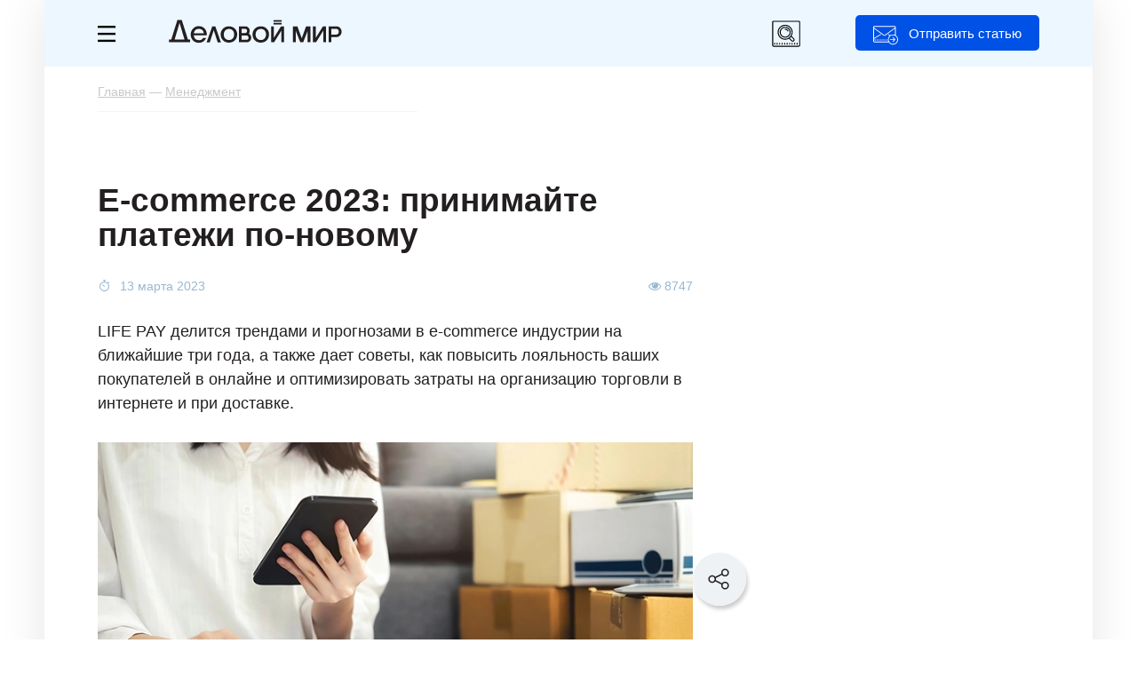

--- FILE ---
content_type: text/html; charset=UTF-8
request_url: https://delovoymir.biz/ecommerce-2023-prinimayte-platezhi-po-novomu.html
body_size: 21790
content:
<!DOCTYPE html>
<html xmlns="http://www.w3.org/1999/xhtml" lang="ru">
<head>
<meta http-equiv="Content-Type" content="text/html; charset=utf-8"/>
<meta name="keywords" content="" />
<meta name="description" content="LIFE PAY делится трендами и прогнозами в e-commerce-индустрии на ближайшие три года, а также дает советы, как повысить лояльность ваших покупателей в онлайне и оптимизировать затраты на организацию торговли в интернете и при доставке." />
<meta name="viewport" content="width=device-width, initial-scale=1, user-scalable=yes maximum-scale=5" />
<meta name="google-site-verification" content="nuo9zJwFq5DTkbaGPJOCclMycemg5hV3eCAV6XSvULA" />
<meta name="pmail-verification" content="a82d5008eaf7407d35878321efb19ed3">
<meta name="yandex-verification" content="65a87b0a6fd365eb" />
<meta name="telegram:channel" content="@delovoymir">
<meta property="og:type" content="article" />
<meta property="og:title" content="E-commerce 2023: принимайте платежи по-новому" />
<meta property="og:description" content="LIFE PAY делится трендами и прогнозами в e-commerce-индустрии на ближайшие три года, а также дает советы, как повысить лояльность ваших покупателей в онлайне и оптимизировать затраты на организацию торговли в интернете и при доставке." />
<meta property="og:url" content="https://delovoymir.biz/ecommerce-2023-prinimayte-platezhi-po-novomu.html" />
<meta property="og:image" content="http://delovoymir.biz/res/images/uploaded/columns/28469.jpg" />
<link rel="image_src" href="http://delovoymir.biz/res/images/uploaded/columns/28469.jpg" />
<meta property="og:image:secure_url" content="https://delovoymir.biz/res/images/uploaded/columns/28469.jpg" />
<meta property="og:image:width" content="620" /> 
<meta property="og:image:height" content="338" />
<meta property="og:site_name" content="delovoymir.biz" />
<meta property="twitter:card" content="summary_large_image" />
<meta property="twitter:title" content="E-commerce 2023: принимайте платежи по-новому" />
<meta property="twitter:description" content="LIFE PAY делится трендами и прогнозами в e-commerce-индустрии на ближайшие три года, а также дает советы, как повысить лояльность ваших покупателей в онлайне и оптимизировать затраты на организацию торговли в интернете и при доставке." />
<meta property="twitter:image" content="http://delovoymir.biz/res/images/uploaded/columns/28469.jpg" />
<!-- Yandex.Metrika counter -->
<script type="text/javascript">
  (function(m,e,t,r,i,k,a){
    m[i]=m[i]||function(){(m[i].a=m[i].a||[]).push(arguments)};
    m[i].l=1*new Date();
    for (var j = 0; j < document.scripts.length; j++) {if (document.scripts[j].src === r) { return; }}
    k=e.createElement(t),a=e.getElementsByTagName(t)[0],k.async=1,k.src=r,a.parentNode.insertBefore(k,a)
  })(window, document,'script','https://mc.yandex.ru/metrika/tag.js', 'ym');

  ym(24525791, 'init', {clickmap:true, accurateTrackBounce:true, trackLinks:true});
</script>
<noscript><div><img src="https://mc.yandex.ru/watch/24525791" style="position:absolute; left:-9999px;" alt="" /></div></noscript>
<!-- /Yandex.Metrika counter -->
<!-- Yandex.RTB -->
<script>window.yaContextCb=window.yaContextCb||[]</script>
<script src="https://yandex.ru/ads/system/context.js" async></script>
<script src="/resource_manger/2592000/jquery-3.7.1.min.js/jquery"></script>
<script src="/resource_manger/2592000/js_all_nu.js?031020250301"></script>
<script src="/resource_manger/2592000/jquery.lazyload.min.js/jquery"></script>
<script async src="https://widget.sparrow.ru/js/embed.js"></script>
<link rel="stylesheet" type="text/css" href="//cdn.jsdelivr.net/npm/slick-carousel@1.8.1/slick/slick.css"/>
<link rel="stylesheet" type="text/css" href="//cdn.jsdelivr.net/npm/slick-carousel@1.8.1/slick/slick-theme.css"/>
<script type="text/javascript" src="//cdn.jsdelivr.net/npm/slick-carousel@1.8.1/slick/slick.min.js"></script>
<script async type='text/javascript' src='/resource_manger/2592000/modernizr.custom.js?031020250301' id='modernizr-js'></script>
<link rel='stylesheet' id='mistape-front-css' href='/resource_manger/2592000/mistape-front.css?031020250301' type='text/css' media='all' />
<script async type='text/javascript' src='/resource_manger/2592000/mistape-front.js?031020250301' id='mistape-front-js'></script>
<script type='text/javascript' id='mistape-front-js-extra'>
/* <![CDATA[ */
var decoMistape = {"ajaxurl":"\/res\/ajax_server\/ajax_mistape.php"};
/* ]]> */
</script>
<link href="/res/css/fonts.css?031020250301" rel="stylesheet"/>
<link href="/res/css/style_news.css?031020250301" rel="stylesheet"/>
<link href="/res/css/style_article.css?03102025030115" rel="stylesheet" type="text/css"/>
<link href="/res/css/style_m.css?03102025030115" rel="stylesheet"/>
<link href="https://delovoymir.biz/ru/rss/columns/28469/" type="application/rss+xml" title="" rel="alternate" name="rss"><script src="/resource_manger/2592000/emoji.js"></script>
<title>E-commerce 2023: принимайте платежи по-новому</title>
<script>var is_brauz = 'chrome';is_auth = 1;page_title = 'E-commerce 2023: принимайте платежи по-новому';u_lang = 1;startday = new Date();clockStart = startday.getTime();page_id = 12;var artclwin = false;var mdform = false;var dmbanner = false;</script>
<link rel="icon" href="/resource_manger/2592000/favicon.svg" type="image/svg+xml" />
<link rel="shortcut icon" href="/resource_manger/2592000/favicon.svg" type="image/svg+xml" />
<script async src="/resource_manger/2592000/addtocopy.js"></script>
<style>#ctrlcopy{height: 1px;overflow: hidden;position: absolute;width: 1px;margin: 5px 0 0 -1px;line-height: 0;opacity: 0;float: right;}</style>
<style>#yandex_rtb_R-A-56210-59 .yap-rtb__wrapper,#yandex_rtb_R-A-56210-59 .yap-R-A-56210-59,#ya_partner_R-A-56210-59{margin:auto!important;}</style>
<style>@-webkit-keyframes swing {20% {-webkit-transform: rotate(15deg);transform: rotate(15deg);}40% {-webkit-transform: rotate(-10deg);transform: rotate(-10deg);}60% {-webkit-transform: rotate(5deg);transform: rotate(5deg);}80% {-webkit-transform: rotate(-5deg);transform: rotate(-5deg);}100% {-webkit-transform: rotate(0deg);transform: rotate(0deg);}}@keyframes swing {20% {-webkit-transform: rotate(15deg);-ms-transform: rotate(15deg);transform: rotate(15deg);}40% {-webkit-transform: rotate(-10deg);-ms-transform: rotate(-10deg);transform: rotate(-10deg);}60% {-webkit-transform: rotate(5deg);-ms-transform: rotate(5deg);transform: rotate(5deg);}80% {-webkit-transform: rotate(-5deg);-ms-transform: rotate(-5deg);transform: rotate(-5deg);}100% {-webkit-transform: rotate(0deg);-ms-transform: rotate(0deg);transform: rotate(0deg);}}</style>
<style>.article_close_windows {-webkit-animation-duration: 1s;animation-duration: 1s;-webkit-transform-origin: top center;-ms-transform-origin: top center;transform-origin: top center;-webkit-animation-name: swing;animation-name: swing;}</style>
<script async src="/resource_manger/2592000/jquery.maskedinput.min.js/jquery"></script>
<link rel="preload" href="/res/fonts/Graphik-Regular-Converted.woff2" as="font" type="font/woff2" crossorigin>
<link rel="preload" href="/res/fonts/Graphik-Semibold-Converted.woff2" as="font" type="font/woff2" crossorigin>
<link rel="preload" href="/res/fonts/graphik-medium.woff2" as="font" type="font/woff2" crossorigin>
<link rel="preload" href="/res/fonts/charter-regular.woff2" as="font" type="font/woff2" crossorigin>
<script type="text/javascript">
  var yaParams = {ipaddress: "18.227.21.189"};
</script>
<!--LiveInternet counter--><script>
new Image().src = "https://counter.yadro.ru/hit?r"+
escape(document.referrer)+((typeof(screen)=="undefined")?"":
";s"+screen.width+"*"+screen.height+"*"+(screen.colorDepth?
screen.colorDepth:screen.pixelDepth))+";u"+escape(document.URL)+
";h"+escape(document.title.substring(0,150))+
";"+Math.random();</script><!--/LiveInternet-->
</head>
<body class="body page_article" id="body">
<div class="no_mobile">
  
<!-- Yandex.RTB R-A-56210-97 -->
<script>
window.yaContextCb.push(()=>{
 Ya.Context.AdvManager.render({
  "blockId": "R-A-56210-97",
  "type": "fullscreen",
  "platform": "desktop"
 })
})
</script>
</div>
<div class="on_mobile">
<!-- Yandex.RTB R-A-56210-102 -->
<script>
window.yaContextCb.push(() => {
  Ya.Context.AdvManager.render({
    "blockId": "R-A-56210-102",
    "type": "topAd"
  })
})
setInterval(function() {
window.yaContextCb.push(() => {
  Ya.Context.AdvManager.render({
    "blockId": "R-A-56210-102",
    "type": "topAd"
  })
})
}, 30000);
</script>
</div>
	
	<div class="left_menu">
    <div class="left_menu_div">
			<div class="left_menu_logo"></div>
						<div class="clear"></div>
		</div>
		    <ul>
      <li class="cat_1"><a href="/menedzhment.html">Менеджмент</a></li>
      <li class="cat_3"><a href="/marketing.html">Маркетинг</a></li>
      <li class="cat_6"><a href="/finansi.html">Финансы</a></li>
      <li class="cat_19"><a href="/start-biznesa.html">Стартапы</a></li>
      			
			<li class="hr"></li>
			<li class="grey"><a data-event="jqm" data-name="login" data-param-act="login" data-param-url="https://delovoymir.biz/ecommerce-2023-prinimayte-platezhi-po-novomu.html" class="cursor_hand">Вход</a></li>
			<li class="grey"><a data-event="jqm" data-name="signup" data-param-act="signup" data-param-url="https://delovoymir.biz/ecommerce-2023-prinimayte-platezhi-po-novomu.html" class="cursor_hand">Регистрация</a></li> 
    </ul>
						<div class="clear height_30"></div>
		<div class="left_menu_links">
			<ul>
				<li><a href="/contacts.html">Редакция</a></li>
				<li><a href="/gourl.php?url_id=123" target="_blank">Реклама</a></li>
				<li><a href="/autors.html">Авторам</a></li>
			</ul>
		</div>
		<div class="clear height_30 no_mobile"></div>
		<div class="left_menu_footer no_mobile">
			© 2026 Журнал Деловой мир<br />
					</div>
  </div>

<div class="art_tg_pc">
	<div class="art_tg_pc_close"></div>
	<a href="https://t.me/delovoymir" target="_blank"><img src="/res/images/tg_650x300.svg" alt="" style="width:650px;height:300px;" /></a>
</div>
<script type="text/javascript">
$(".art_tg_pc .art_tg_pc_close").click(function(){
	$(".art_tg_pc").removeClass('shows');
	$(".svet#art_tg_pc_c").remove();
	$.cookie('art_tg_pc', 'yes', {expires: 7, path: '/'});
	art_tg_pc = false;
	//location.reload();
});
$(".art_tg_pc a").click(function(){
	$(".art_tg_pc").removeClass('shows');
	$(".svet#art_tg_pc_c").remove();
	$.cookie('art_tg_pc', 'yes', {expires: 7, path: '/'});
	art_tg_pc = false;
});
function art_tg_pc(){	
	o = $('<div id="art_tg_pc_c"></div>');
	o.addClass('svet').prependTo('body');
	$(".svet#art_tg_pc_c").show();
	
	$(".art_tg_pc").addClass('shows');
	art_tg_pc = true;
	//$.post("/res/ajax_server/ajax_admin.php", {'get' : 16, 'col_id' : 48});
}
var ck_art_tg_pc = $.cookie('art_tg_pc');
var width = $(window).width();
if (( ck_art_tg_pc === null || typeof ck_art_tg_pc == "undefined" ) && width > 1024){
	//art_tg_pc();
	setTimeout(art_tg_pc, 60000);
}
</script>
<div class="art_tg_mb">
	<div class="art_tg_mb_close"></div>
	<a href="https://t.me/delovoymir" target="_blank"><img src="/res/images/tg_300x400.svg" alt="" style="width:300px;height:400px;" /></a>
</div>

<script type="text/javascript">
$(".art_tg_mb .art_tg_mb_close").click(function(){
	$(".art_tg_mb").removeClass('shows');
	$(".svetm#art_tg_mb_c").remove();
	$.cookie('art_tg_mb', 'yes', {expires: 7, path: '/'});
	art_tg_mb = false;
	//location.reload();
});
$(".art_tg_mb a").click(function(){
	$(".art_tg_mb").removeClass('shows');
	$(".svetm#art_tg_mb_c").remove();
	$.cookie('art_tg_mb', 'yes', {expires: 7, path: '/'});
	art_tg_mb = false;
});
function art_tg_mb(){	
	o = $('<div id="art_tg_mb_c"></div>');
	o.addClass('svetm').prependTo('body');
	$(".svetm#art_tg_mb_c").show();
	
	$(".art_tg_mb").addClass('shows');
	art_tg_mb = true;
	//$.post("/res/ajax_server/ajax_admin.php", {'get' : 16, 'col_id' : 48});
}
var ck_art_tg_mb = $.cookie('art_tg_mb');
var width = $(window).width();
if (( ck_art_tg_mb === null || typeof ck_art_tg_mb == "undefined" ) && width < 1024){
	//art_tg_mb();
	setTimeout(art_tg_mb, 60000);
}
</script>

	
	
	
<div class="right_soc_menu">
	<div class="rsm_item tw" onclick="window.open('http://twitter.com/delovoymir','_blank')"><div><i class="fa fa-twitter"></i></div></div>
		<div class="rsm_item vk" onclick="window.open('http://vk.com/delovoymir','_blank')"><div><i class="fa fa-vk"></i></div></div>	
	<div class="rsm_item gp" onclick="window.open('https://plus.google.com/u/0/116190852103538846278/posts','_blank')"><div><i class="fa fa-google-plus"></i></div></div>
	<div class="rsm_item tg" onclick="window.open('https://t.me/delovoymir','_blank')"><div></div></div>
</div>	
	
	
<div class="page_width">
	<div class="head">
		<div class="head_menu_m">
						<button class="button_menu_m" id="toggle-menu">
				<span class="toggle__line"></span>
				<span class="toggle__line"></span>
				<span class="toggle__line"></span>
			</button>
		</div>
		<div class="head_menu">
			<a href="#" class="left-menu"><i class="icon-svg17"></i></a>
		</div>
		<div class="head_logo">
			<div class="no_mobile" onclick="window.location.href='/'"></div>
			<a href="/" class="on_mobile"><img src="/resource_manger/2592000/logoss.svg" alt="" /></a>
		</div>
		<div class="head_btn no_mobile jqModal" data-event="jqm" data-name="login" data-param-act="login" data-param-url="https://delovoymir.biz/ecommerce-2023-prinimayte-platezhi-po-novomu.html">Отправить статью</div>
		
		<div class="mib_search_ico"></div>
		
		<div class="mib_search">
			<div class="mib_search_btn"></div>
			<input type="text" placeholder="Поиск" id="search_text" value="" />
			<div class="mib_search_close"></div>
		</div>
				
		<div class="clear"></div>
	</div>
	<div class="menu_m">
		<div class="page_width">
			<div class="mib_btn" data-event="jqm" data-name="login" data-param-act="login" data-param-url="https://delovoymir.biz/ecommerce-2023-prinimayte-platezhi-po-novomu.html">Отправить статью</div>
			<ul>
			<li class="menu_m_item grey first"><a data-event="jqm" data-name="login" data-param-act="login" data-param-url="https://delovoymir.biz/ecommerce-2023-prinimayte-platezhi-po-novomu.html" data-param-req="1">Вход</a></li>
			<li class="menu_m_item grey grey_last"><a data-event="jqm" data-name="signup" data-param-act="signup" data-param-url="https://delovoymir.biz/ecommerce-2023-prinimayte-platezhi-po-novomu.html" data-param-req="1">Регистрация</a></li>
			<li class="clear"></li>
			<li class="menu_m_item first"><a href="/menedzhment.html">Менеджмент</a></li>		
			<li class="menu_m_item"><a href="/marketing.html">Маркетинг</a></li>
			<li class="menu_m_item"><a href="/finansi.html">Финансы</a></li>
			<li class="menu_m_item last"><a href="/start-biznesa.html">Старт бизнеса</a></li>
						</ul>
			<div class="clear height_10"></div>
		</div>
	</div>
<script type="text/javascript">//<![CDATA[
$('.head_menu_m .button_menu_m').click(function(){
	$('.left_menu').toggle('slow'); $('.head_menu_m').toggleClass('opened');return false;
});
//]]></script>
	<div class="page_body">
		<script>
NewsScroller = function(e) {
 var a = this,
  b = $.extend({}, {
   containerId: "body",
   loaderId: null,
   defaultPageTitle: null,
   defaultNewsId: null,
   defaultNewsUrl: null,
   defaultNewsTitle: null,
   defaultNewsImage: null,
   defaultNewsAnnounce: null,
   loadNewsUrl: null
  }, e);
 a.currentNewsId = null;
 a.loadNext = null;
 a.isloadNext = null;
 a.loadedNews = [];
 a.lastCommentsContainer = null;
 a.__newsLoading = !1;
 a.__finishScroll = !1;
 a.init = function() {
  $("#" + b.loaderId).hide();
  a.currentNewsId = b.defaultNewsId;
  a.lastCommentsContainer = $("#div_load_nex_page_" + b.defaultNewsId);		
  window.setTimeout(function() {
   a.loadedNews.push({
    id: b.defaultNewsId,
    pageTitle: b.defaultPageTitle,
    url: b.defaultNewsUrl,
    title: b.defaultNewsTitle,
    announce: b.defaultNewsAnnounce,
    image: b.defaultNewsImage,
    scrollStart: 0
   });
   a.bindScroll()
  }, 1E3)
 };
 a.bindScroll = function() {
  var b = 0;
  $(document).scroll(function() {
			!a.__newsLoading && $(document).scrollTop() + $(window).height() - 200 >= a.lastCommentsContainer.offset().top && a.loadNews();
   $scroll = $(document).scrollTop();
   for (b = a.loadedNews.length - 1; 0 <= b; b--)
				if ($news = a.loadedNews[b], $scroll >= $news.scrollStart && $scroll <= $("#div_load_nex_page_" +
      $news.id).offset().top) {
					
					if ($news.id == a.currentNewsId) return !0;
     a.currentNewsId = $news.id;
     a.loadNext = $news.loadNext;
     a.isloadNext = 1;
     document.title = $news.pageTitle;
					
     window.history.replaceState("", $news.title, $news.url);
     $('meta[name="description"]').attr("content", $news.announce);
     $('meta[property="og:title"]').attr("content", $news.title);
     $('meta[property="og:image"]').attr("content", $news.image);
     $('meta[property="og:url"]').attr("content", $news.url);
					$('#mistape_dialog a.mistape_action[data-action="send"]').attr("data-url", $news.url).attr("data-id", $news.id);
     return !0
    }
  })
 };
 a.loadNews = function() {
  if (!a.__finishScroll) {
   $("#" + b.loaderId).show();
   var f = $(document).height() - $(window).height(),
    d = [];
   a.__newsLoading = !0;
   $.each(a.loadedNews, function(a, b) {
    d.push(b.id)
   });
   
			console.log(a.isloadNext);
			console.log(a.loadedNews);
			
			$.ajax(b.loadNewsUrl, {
    dataType: "json",
    method: "POST",
    data: {	
     loadedNews: d,
										colSort: "first",
					     colid: a.loadNext ? a.loadNext : a.currentNewsId,
     loadNext: a.isloadNext ? 1 : 0
    }
   }).done(function(c) {
				$("#" + b.containerId).append(c.content);
    c.hasNews ? (a.loadedNews.push({
     id: c.newsId,
     loadNext: c.loadNext,
     pageTitle: c.pageTitle,
     url: c.newsUrl,
     title: c.newsTitle,
     announce: c.newsAnnounce,
     image: c.newsImage,
     scrollStart: f
    }), a.lastCommentsContainer = $("#div_load_nex_page_" + c.newsId), a.__newsLoading = !1, "undefined" != typeof Stickyfill && $(".sticky").Stickyfill()) : (a.__newsLoading = !1, a.__finishScroll = !0);
    //}), a.lastCommentsContainer = $("#add_comment_div_" + c.newsId), a.__newsLoading = !1, "undefined" != typeof Stickyfill && $(".sticky").Stickyfill()) : (a.__newsLoading = !1, a.__finishScroll = !0);
				
				window.location.href = c.newsUrl;
				
   }).fail(function(a) {
				console.error(a.status + ": " + a.statusText);
   }).always(function() {
    $("#" + b.loaderId).hide();
    a.recalcScrolls()
   })
  }
 };
 a.recalcScrolls = function(b) {
  $.each(a.loadedNews, function(a, b) {
			b.scrollStart = $("#newsContent_" + b.id).offset().top;
   "undefined" != typeof window.newsScrollList && (window.newsScrollList[b.url] = b.scrollStart)
  });
 }
};	
</script>
<script>
<!--//--><![CDATA[//><!--
$().ready(function() {
	$('body').click(function() {
		$('div.copy_link').remove();
	});
});
Share={
go:function(e,t){var n=Share,o=$.extend({type:"vk",url:location.href,count_url:location.href,title:document.title,image:"",text:""},$(e).data(),t);
if(o.type == 'hr'){return false;}
if(o.type == 'sh'){
	copyToClipboard(location.href);/*alert('Ссылка скопирована');*/$('#copy-link').jqm({modal: true}).jqmShow();
	
	o = $('<div></div>');
	o.addClass('copy_link').prependTo('body');
	$(o).html('<div class="cl_close" onclick="$(\'div.copy_link\').remove();" title="Закрыть"><i class="fa fa-times"></i></div><div style="text-align:center;padding: 30px;">Ссылка скопирована</div>');
	$('.copy_link').show();
	
	return false;
}
return null===n.popup(link=n[o.type](o))?$(e).is("a")?($(e).prop("href",link),!0):(location.href=link,!1):!1},
//vk:function(e){var t=$.extend({url:location.href,title:document.title,image:"",text:""},e);return"https://vk.com/share.php?url="+encodeURIComponent(t.url)+"&title="+encodeURIComponent(t.title)+"&description="+encodeURIComponent(t.text)+"&image="+encodeURIComponent(t.image)},
vk:function(e){var t=$.extend({url:location.href,title:document.title,image:"",text:""},e);return"https://vk.com/share.php?url="+t.url},
ok:function(e){var t=$.extend({url:location.href,text:""},e);return"https://connect.ok.ru/offer?url="+encodeURIComponent(t.url)},
//fb:function(e){var t=$.extend({url:location.href,title:document.title,image:"",text:""},e);return"https://www.facebook.com/sharer/sharer.php?u="+encodeURIComponent(t.url)},
li:function(e){var t=$.extend({url:location.href,title:document.title,image:"",text:""},e);return"https://www.linkedin.com/shareArticle?mini=true&url="+encodeURIComponent(t.url)+"&title="+encodeURIComponent(t.title)},
lj:function(e){var t=$.extend({url:location.href,title:document.title,text:""},e);return"http://livejournal.com/update.bml?subject="+encodeURIComponent(t.title)+"&event="+encodeURIComponent(t.text+'<br/><a href="'+t.url+'">'+t.title+"</a>")+"&transform=1"},
tw:function(e){var t=$.extend({url:location.href,count_url:location.href,title:document.title},e);return"http://twitter.com/share?text="+encodeURIComponent(t.title)+"&url="+encodeURIComponent(t.url)+"&counturl="+encodeURIComponent(t.count_url)},
mr:function(e){var t=$.extend({url:location.href,title:document.title,image:"",text:""},e);return"http://connect.mail.ru/share?url="+encodeURIComponent(t.url)+"&title="+encodeURIComponent(t.title)+"&description="+encodeURIComponent(t.text)+"&imageurl="+encodeURIComponent(t.image)},
gp:function(e){var t=$.extend({url:location.href},e);return"https://plus.google.com/share?url="+encodeURIComponent(t.url)},
pc:function(e){var t=$.extend({url:location.href},e);return"https://getpocket.com/save?url="+encodeURIComponent(t.url)+"&format=json&callback=?"},
sf:function(e){var t=$.extend({url:location.href},e);return"https://surfingbird.ru/share?url="+encodeURIComponent(t.url)},
wa:function(e){var t=$.extend({url:location.href},e);return"whatsapp://send?text="+encodeURIComponent(t.title)+"%0A"+encodeURIComponent(t.url)},
vb:function(e){var t=$.extend({url:location.href},e);return"viber://forward?text="+encodeURIComponent(t.title)+"%0A"+encodeURIComponent(t.url)+"&utm_source=share2"},
//tg:function(e){var t=$.extend({url:location.href},e);return"tg://msg?text="+encodeURIComponent(t.title)+"%0A"+encodeURIComponent(t.url)},
tg:function(e){var t=$.extend({url:location.href},e);return"http://telegram.me/share/url?url="+encodeURIComponent(t.url)},
sh:function(e){copyToClipboard(location.href);return false},
hr:function(e){return false},
popup:function(e){return window.open(e,"share","toolbar=0,status=0,scrollbars=1,width=626,height=436"),!1}};

function copyToClipboard(text) {
 var $temp = $("<input>");
 $("body").append($temp);
 $temp.val(text).select();
 document.execCommand("copy");
 $temp.remove();
}
//--><!]]>
</script>
<div class="breadcrumb" itemscope itemtype="http://schema.org/BreadcrumbList">
	<span itemprop="itemListElement" itemscope itemtype="http://schema.org/ListItem"><a itemprop="item" itemid="https://delovoymir.biz/" href="https://delovoymir.biz/"><span itemprop="name">Главная</span></a><meta itemprop="position" content="1" /></span> — <span itemprop="itemListElement" itemscope itemtype="http://schema.org/ListItem"><a itemprop="item" itemid="https://delovoymir.biz/menedzhment.html" href="https://delovoymir.biz/menedzhment.html"><span itemprop="name">Менеджмент</span></a><meta itemprop="position" content="2" /></span>	<div class="hidden">
	<span itemprop="itemListElement" itemscope itemtype="http://schema.org/ListItem"><a itemprop="item" itemid="https://delovoymir.biz/ecommerce-2023-prinimayte-platezhi-po-novomu.html" href="https://delovoymir.biz/ecommerce-2023-prinimayte-platezhi-po-novomu.html"><span itemprop="name">E-commerce 2023: принимайте платежи по-новому</span></a><meta itemprop="position" content="3" /></span> <i class="fa fa-arrow-down"></i></div>
</div>
<article class="article_view" id="article_view_28469" itemscope itemtype="http://schema.org/Article">
<section>
<div itemprop="publisher" itemscope="" itemtype="https://schema.org/Organization">
	<meta itemprop="name" content="«Деловой мир» — практический онлайн-журнал для бизнеса" />
	<span itemprop="logo" itemscope="" itemtype="https://schema.org/ImageObject"><meta itemprop="url" itemprop="image" content="https://delovoymir.biz/res/images/logos.png" /></span>
</div>
<link itemprop="mainEntityOfPage" href="https://delovoymir.biz/ecommerce-2023-prinimayte-platezhi-po-novomu.html" />
<meta itemprop="datePublished" content="2023-03-13T17:16:07+03:00" />
<meta itemprop="dateModified" content="2023-03-13T17:16:07+03:00" />
<script>//<![CDATA[
	var is_user_id = false;
	var refresh_date = 1768908756;
	var did	= 28469;
	var page_id = 12;
	var comment_count = 0;
	var d_uid = 201271;
//]]></script>
			
					

	
		
	<div class="no_mobile">
<!-- Yandex.RTB R-A-56210-65 -->
<div id="yandex_rtb_R-A-56210-65" style="position:relative;"></div>
<script>window.yaContextCb.push(()=>{
 Ya.Context.AdvManager.render({
 renderTo: 'yandex_rtb_R-A-56210-65',
 blockId: 'R-A-56210-65',
	onRender: (data) => { console.log(data.product);if( data.product ){$('#yandex_rtb_R-A-56210-65').css("margin-top", "20px");} }
 })
})</script>
	</div>
	
	<div class="row-left-2" id="newsContent_28469">
	

<div class="social-block-scroll">
	<img src="/res/images/social/social-scroll.svg" alt="" border="0" class="sbs-img" />
	<div class="social-block-scroll-link">
 <div class="item" data-type="vk" data-url="https://delovoymir.biz/ecommerce-2023-prinimayte-platezhi-po-novomu.html" data-image="https://delovoymir.biz/res/images/uploaded/columns/28469.jpg">
		<div class="div_icon"><img src="/res/images/social/social-vk.svg" alt="" border="0" /></div>
 </div>
	<div class="item" data-type="tg" data-url="https://delovoymir.biz/ecommerce-2023-prinimayte-platezhi-po-novomu.html">
		<div class="div_icon"><img src="/res/images/social/social-tg.svg" alt="" border="0" /></div>
 </div>
	<div class="item" data-type="wa" data-url="https://delovoymir.biz/ecommerce-2023-prinimayte-platezhi-po-novomu.html">
		<div class="div_icon"><img src="/res/images/social/social-wa.svg" alt="" border="0" /></div>
 </div>
		<div class="clear"></div>
	<div class="item jqModal" data-type="sh" data-url="https://delovoymir.biz/ecommerce-2023-prinimayte-platezhi-po-novomu.html">
		<div class="div_btn"><img src="/res/images/social/social-link.svg" alt="" border="0" /> Скопировать ссылку</div>
 </div>
	<div class="clear"></div>
	</div>
</div>
<script>//<![CDATA[
var social_block_scroll = false;
$(".social-block-scroll .sbs-img").click(function(){
	if (social_block_scroll) {
		$(".social-block-scroll .social-block-scroll-link").hide();
		social_block_scroll = false;
	} else {
		$(".social-block-scroll .social-block-scroll-link").show();
		social_block_scroll = true;
	}
});
//]]></script>

	
	
	
		<h1 itemprop="headline">E-commerce 2023: принимайте платежи по-новому</h1>
	
		
				<div class="article_info">
			<div class="article_info_date">			13 марта 2023			</div>
						<div class="article_info_like"></div>
									<div class="article_info_view"><i class="fa fa-eye" aria-hidden="true"></i> 8747</div>
						<div class="clear height_10"></div>
		</div>
		
		<div class="annons"><p>LIFE PAY делится трендами и прогнозами в e-commerce индустрии на ближайшие три года, а также дает советы, как повысить лояльность ваших покупателей в онлайне и оптимизировать затраты на организацию торговли в интернете и при доставке.</p></div>			
						<div class="div_img" itemscope itemprop="image" itemtype="http://schema.org/ImageObject">
						﻿<picture><source srcset="/res/images/uploaded/columns_webp/28469.webp" type="image/webp"><img src="/res/images/uploaded/columns/28469.jpg" alt="E-commerce 2023: принимайте платежи по-новому" style="width: 670px; margin-bottom: 10px;" id="column_photo_m" itemprop="url contentUrl" /></picture>
									<div class="photo_info" itemprop="description">© Unsplash+</div>
					<meta itemprop="datePublished" content="2023-03-13">
		</div>
	
				
						<div class="clear height_10"></div>
						
				
		<div class="article_body" itemprop="articleBody">
		
		
		
	
		
				
				<div class="clear height_5"></div>	
				
				
		
				
		
		
		
		
		
		<h2>Что ждет рынок e-commerce в ближайшие годы?</h2><p>Кратко: в дальнейшем будет наблюдаться развитие рынка e-commerce в РФ, пока что нет никаких предпосылок снижения спроса на электронную торговлю. На тенденции российского рынка, в частности, будут влиять падение общего дохода граждан, уход с российского интернет-пространства зарубежных компаний, рост продажи б/у товаров, снижение оборота международных платежей.</p><p>Ниже приводим статистические факты и прогнозы по развитию и трендам ecommerce на ближайшие 1–3 года.</p><h2>Итоги 2022 года в общем и дальнейшие прогнозы</h2><p>В 2022 году количество сделок на маркетплейсах у россиян <a target="_blank" rel="nofollow" href="https://www.tinkoff.ru/about/news/24012023-results-of-2022-for-marketplaces-according-to-tinkoff/" title="" target="_blank" class=" nicEdit-">увеличилось</a> в годовом выражении на 43%.</p><p>По словам генерального директора «INFO Line», Михаила Бурмистрова: «Развитие рынка e-commerce и e-grocery резко ускорила пандемия COVID-19. По итогам прошлого года (прим. 2021) рынок онлайна вырос на 45,4%, — комментирует генеральный директор «INFOline-Аналитика» Михаил Бурмистров. — В течение нескольких лет объем рынка в России увеличится еще на треть и превысит 15,3 трлн рублей». «INFO Line» предсказывает увеличение рынка ecommerce в 5 раз к 2026 году.<br></p><p></p><div><a target="_blank" rel="nofollow" href="/res/images/uploaded/articles/img/937185740116710.png" class="zoom image_article" title="Увеличить"><img src="/res/images/uploaded/articles/img/937185740116710.png" data-original="/res/images/uploaded/articles/img/937185740116710.png" alt="" title="" class="image_article" /></a></div><h2>Что с доставкой?</h2><p></p>В 2022 году количество услуг доставки <a target="_blank" rel="nofollow" href="https://businesstat.ru/news/courier_services/" title="" target="_blank" class=" nicEdit-">снизились</a> на 40 млн. В первую очередь это связано с понижением платежеспособности россиян и оптимизацией затрат на курьерские услуги со стороны дистрибьюторов и производителей.<br><p>При этом доставка все еще остается важнейшим условием качественного сервиса, как минимум в ресторанном бизнесе: опрос РАЭК и НИУ ВШЭ <a target="_blank" rel="nofollow" href="https://raec.ru/live/raec-news/13010/" title="" target="_blank" class=" nicEdit-">показал</a>, что доставкой из ресторанов и магазинов еды пользуется 42% респондентов. Большинство опрошенных услугами доставки довольны.<br></p><p>Поэтому на передний план выходит задача выдержать баланс: сохранить наличие доставки и ее качество с наименьшим количеством затрат для предприятия. Например, затрат на терминалы для курьеров.</p><p>Бизнесу не просто нужно закупать терминал для каждого работника, но и быть готовым к тому, что стоимость аренды устройства, а также ставка за эквайринг, могут повыситься. Это происходит, если банк не удовлетворен низким объемом операций на каждом отдельном терминале. Для многих собственников бизнеса подобное повышение условий может стать неприятным сюрпризом.<br></p><p>LIFE PAY предлагает избавиться от терминалов полностью, заменив их бесплатным приложением <a target="_blank" rel="nofollow" href="https://life-pay.ru/lifepos-lite/?utm_source=pr&amp;utm_medium=article&amp;utm_campaign=soft-lite_delovoymir_step1_13.03.23&amp;erid=Pb3XmBtzt16qLUSJH4m6qGAQjqd9r2dbxYoJmBv" title="" target="_blank" class=" nicEdit- nicEdit- nicEdit-">LIFE POS в режиме Lite</a>, который можно установить на любой Android-смартфон. Приложение работает по технологии SoftPOS через включенный NFC-модуль смартфона: например, банковская карта прикладывается к смартфону, происходит обмен данными, отчего инициируется платеж. Технология способна принимать все виды оплаты: наличные, банковской картой, через Систему быстрых платежей по QR-коду.<br></p><h2>Торговля в социальных сетях</h2>Ожидается дальнейшее наращивание темпов монетизации торговли в соцсетях: по данным McKinsey&amp;Company, рост денежного объема этого сегмента электронной торговли достигнет 2 трлн долларов к 2026 году.<p></p><h3>А почему вообще для приема оплаты используют социальные сети?</h3><p>Полноценный интернет-магазин с возможностью приема оплаты — это часто затратный ресурс для микро бизнеса с небольшим оборотом. Однако отсутствие официальной платежной формы может осложнить ведение отчетности по продажам. Автоматизация учета данных через эквайринг и фискализацию попросту не будут настроены, и всю информацию придется вносить в пресловутую Excel-таблицу.<br><br>Более того, доверие клиентов может быть на критически низком уровне: переводы на карту «по номеру телефона» вместо официального расчета, который фиксируют налоговая и банки, может заложить опасения по поводу обмана со стороны магазина. К тому же, если клиент не получит чек, он не сможет вернуть товар обратно. Это еще один аргумент против того, чтобы совершить заказ.<br></p><p>К счастью, LIFE PAY разработал компромиссный вариант: <a target="_blank" rel="nofollow" href="https://life-pay.ru/acquiring/internet-acquiring/?utm_source=pr&amp;utm_medium=article&amp;utm_campaign=internet-acquiring_delovoymir_step1_13.03.23&amp;erid=Pb3XmBtzt16qLUSJH4m6qGAQjqd9r2dbxYoJmBv" title="" target="_blank" class=" nicEdit- nicEdit- nicEdit-">платежные ссылки</a>, которые генерируются в личном кабинете LIFE PAY и отправляются в личку соцсетей клиента. Платежная ссылка ведет на форму оплаты, и платеж официально фиксируется налоговой и банками. В этом случае форма оплаты не привязана к сайту — создавать его не нужно.</p><h2>Способы повышения лояльности клиента — в фокусе e-commerce</h2>В фокусе внимания будет поиск решений для увеличения лояльности клиента, а также приемов по увеличению конверсии в покупку на сайтах. Например, способность интернет-эквайринга поддерживать рекуррентные платежи (ежемесячное списание оплаты за какую-либо услугу или товар).<br><p>Кстати, вы в курсе, что до 30% покупок вы можете потерять из-за обычной человеческой лени? Клиентам просто-напросто долго вбивать данные банковской карты в платежную форму.</p><p>Повысить конверсию из посещения сайта в покупку стало легко: интернет-эквайринг LIFE PAY предлагает покупателям автозаполнение формы сохранившимися данными. Данные берутся из сервисов Яндекса: если покупатель хоть раз оформлял услугу или что-то покупал на платформах экосистемы, то данные его карты запоминаются Яндексом и автоматически вставляются в платежную форму LIFE PAY.<br></p><p>Однако оплата банковской картой — не единственный популярный способ оплаты в интернете. На данный момент преимущество имеет тот интернет-магазин, который предлагает клиенту выбор способов оплаты: привычной картой, через цифровые кошельки или <a target="_blank" rel="nofollow" href="https://life-pay.ru/acquiring/sbp/?utm_source=pr&amp;utm_medium=article&amp;utm_campaign=sbp_delovoymir_step1_13.03.23&amp;erid=Pb3XmBtzt16qLUSJH4m6qGAQjqd9r2dbxYoJmBv" title="" target="_blank" class=" nicEdit- nicEdit- nicEdit-">Систему быстрых платежей по QR-коду</a>.<a target="_blank" rel="nofollow" href="https://life-pay.ru/acquiring/sbp/?utm_source=pr&amp;utm_medium=article&amp;utm_campaign=sbp_delovoymir_step1_13.03.23"><br></a></p><p>Код можно сгенерировать в личном кабинете, скопировать его и выслать покупателю. Либо же код выставляется автоматически на платежной форме интернет-магазина, если клиент выбрал этот способ оплаты.</p><h2>Аналитика по продажам — must have</h2>Наконец, тренд, который касается не просто ведения онлайн-бизнеса, но современной жизни в целом — повсеместный подсчет данных. В бизнесе учет данных и вовсе играет первостепенную роль, особенно, если имеет место быть омниканальность торговли. Иными словами, сочетание нескольких каналов продаж: например, ресторан + доставка или интернет-магазин + доставка. Как правило, потоки данных, поступающие с разных каналов оплаты, сложно структурировать вручную: велика вероятность путаницы и человеческой ошибки. Без автоучета данных бизнесмен рискует нанять целый штат бухгалтеров, которые все равно будут совершать ошибки — человеческий фактор никто не отменял.<br><p>Личный кабинет LIFE PAY учитывает и объединяет данные со всех каналов продаж в единой учетной системе. Эти данные можно скачивать в табличном формате и строить графики, наглядно показывающие динамику продаж.<br></p><p>Информация по каждому заказу в размере его статуса, суммы транзакции, способа оплаты, места продажи, ответственного сотрудника, ставки по эквайрингу, использованного терминала фиксируется не только в личном кабинете LIFE PAY, но мгновенно и бесшовно передается в бухгалтерские и CRM-системы организации.<br><br>Подобный функционал не только покажет картину продаж, но и позволит оценить работу сотрудников на точках и при осуществлении курьерской доставки.</p><p>Перечисленные выше тенденции e-commerce имеют вероятность больше 90%, осведомленность о них поможет сохранить лояльность клиентов, ускорить процессы, оптимизировать затраты на организацию торговли.</p><p></p><p></p><p></p></div>
		
		
<div class="main_news_n">
		<div class="title">Вам может быть интересно</div>
		<div class="clear"></div>
		<div class="main_news_sl">
				
				<div class="main_news_item">
			<div class="mni_div">
						<div class="mni_img"><a href="/top-5-rossiyskih-task-trekerov-dlya-krupnogo-biznesa-obzor-liderov-rynka.html"><img src="/res/images/uploaded/columns/31091.jpg" /></a></div>
						<div class="mni_title"><a href="/top-5-rossiyskih-task-trekerov-dlya-krupnogo-biznesa-obzor-liderov-rynka.html">Топ-5 российских таск-трекеров для крупного бизнеса: обзор лидеров рынка</a></div>
			<div class="clear"></div>
			</div>
		</div>
				<div class="main_news_item">
			<div class="mni_div">
						<div class="mni_img"><a href="/korporativ-kak-ekonomicheskiy-indikator-chto-byudzhety-kompaniy-na-novyy-god-govoryat-o-rynke-v-2025-godu.html"><img src="/res/images/uploaded/columns/31135.jpg" /></a></div>
						<div class="mni_title"><a href="/korporativ-kak-ekonomicheskiy-indikator-chto-byudzhety-kompaniy-na-novyy-god-govoryat-o-rynke-v-2025-godu.html">Корпоратив как экономический индикатор: что бюджеты компаний на Новый год говорят о рынке в 2025 году</a></div>
			<div class="clear"></div>
			</div>
		</div>
				<div class="main_news_item">
			<div class="mni_div">
						<div class="mni_img"><a href="/cifrovoy-dvoynik-biznesa-kak-nayti-luchshee-reshenie-bez-vyhoda-v-polya.html"><img src="/res/images/uploaded/columns/31093.jpg" /></a></div>
						<div class="mni_title"><a href="/cifrovoy-dvoynik-biznesa-kak-nayti-luchshee-reshenie-bez-vyhoda-v-polya.html">Цифровой двойник бизнеса: как найти лучшее решение без выхода «в поля»</a></div>
			<div class="clear"></div>
			</div>
		</div>
				<div class="main_news_item">
			<div class="mni_div">
						<div class="mni_img"><a href="/hr-2026.html"><img src="/res/images/uploaded/columns/31157.jpg" /></a></div>
						<div class="mni_title"><a href="/hr-2026.html">HR-2026: кадровые стратегии прагматизма, где эффективность приходит на смену хайпу</a></div>
			<div class="clear"></div>
			</div>
		</div>
				<div class="main_news_item">
			<div class="mni_div">
						<div class="mni_img"><a href="/pochemu-rossiyskie-brendy-ostayutsya-vne-polya-zreniya-ai-mnenie-ekspertov.html"><img src="/res/images/uploaded/columns/31180.jpg" /></a></div>
						<div class="mni_title"><a href="/pochemu-rossiyskie-brendy-ostayutsya-vne-polya-zreniya-ai-mnenie-ekspertov.html">Почему российские бренды остаются вне поля зрения AI: мнение экспертов</a></div>
			<div class="clear"></div>
			</div>
		</div>
				<div class="main_news_item">
			<div class="mni_div">
						<div class="mni_img"><a href="/bilayn-i-niu-vshe-podpisali-soglashenie-o-sotrudnichestve-v-sfere-komplaens-i-prava.html"><img src="/res/images/uploaded/columns/31088.jpg" /></a></div>
						<div class="mni_title"><a href="/bilayn-i-niu-vshe-podpisali-soglashenie-o-sotrudnichestve-v-sfere-komplaens-i-prava.html">Билайн и НИУ ВШЭ подписали соглашение о сотрудничестве в сфере комплаенс и права</a></div>
			<div class="clear"></div>
			</div>
		</div>
				<div class="main_news_item">
			<div class="mni_div">
						<div class="mni_img"><a href="/biznes-podarok-kotoryy-ne-stydno-poluchit.html"><img src="/res/images/uploaded/columns/31126.jpg" /></a></div>
						<div class="mni_title"><a href="/biznes-podarok-kotoryy-ne-stydno-poluchit.html">Бизнес-подарок, который не стыдно получить</a></div>
			<div class="clear"></div>
			</div>
		</div>
				<div class="main_news_item">
			<div class="mni_div">
						<div class="mni_img"><a href="/5-tehnologiy-kotorye-pomogut-razvivat-onlayn-magazin-v-2026-godu.html"><img src="/res/images/uploaded/columns/31132.jpg" /></a></div>
						<div class="mni_title"><a href="/5-tehnologiy-kotorye-pomogut-razvivat-onlayn-magazin-v-2026-godu.html">5 технологий, которые помогут развивать онлайн-магазин в 2026 году</a></div>
			<div class="clear"></div>
			</div>
		</div>
				<div class="main_news_item">
			<div class="mni_div more">
			<div class="mni_div_href"><a href="/menedzhment.html" target="_blank">Все статьи по менеджменту</a></div>
			<div class="clear"></div>
			</div>
		</div>
		</div>
	
		<div class="clear"></div>		
	</div>
<script>//<![CDATA[
$('.main_news_n .main_news_sl').slick({
 dots: false,
 infinite: false,
 speed: 1400,
 arrows: true,
 responsive: [
 {
  breakpoint: 6000,
  settings: {
  slidesToShow: 3,
  slidesToScroll: 3
  }
 },
	{
  breakpoint: 1260,
  settings: {
  slidesToShow: 2,
  slidesToScroll: 2
  }
 },
 {
  breakpoint: 750,
  settings: {
  slidesToShow: 1.2,
  slidesToScroll: 1,
		speed: 500,
		arrows: false,
  }
 }
 ]
});
//]]></script>
		
		
		
			
		
		<div class="clear height_20"></div>
		
				
				
		
		
<script>//<![CDATA[
$(document).ready( function() {
	var width_bmm = $(".dmartb .dmartbisc_body img").width();
	var height_bmm = $(".dmartb .dmartbisc_body img").height();
	var doc_w = $(window).width();
	var doc_h = $(window).height();
	if( width_bmm == 0 || height_bmm == 0 ) {
		width_bmm = doc_w;
		height_bmm = doc_w;
	}
	$('.dmartb .dmartbcenter').css({
		'height': height_bmm + 'px'
	});
	$('.dmartb .dmartbisc_body').css({
		'width': width_bmm + 'px',
		'height': height_bmm + 'px'/*,
		'top': ( ( doc_h - height_bmm ) / 2 ) + 'px'*/
	});
});
$(".article_body .dmg_col_btn_1").click(function(){
	var linkurl = $(this).attr('href');
	$.post("/res/ajax_server/ajax_admin.php", {'get' : 22, 'col_id' : did});
	window.open(linkurl, '_blank');
	
	//console.log('linkurl ' + linkurl);
	return false;
});
//]]></script>
		<div class="clear" id="end_rkright" data-id="28469"></div>
	
	
	

		

				<div class="clear"></div>
				
				<div class="art_tlgm_dz no_mobile">
			<div style="display: flex;align-items: center;">
				<div style="display: flex;margin-right: 15px;color: #231F20;font-size: 23px;font-weight: 600;">Деловой мир в</div>
				<a href="https://dzen.ru/delovoymir.biz" target="_blank" rel="nofollow" style="border:0;display: flex;margin-right: 15px;"><img src="/res/images/article_dzen_btn_2.svg" alt="" style="width:100%;height: 42px;" /></a>
				<div style="display: flex;margin-right: 15px;color: #231F20;font-size: 23px;font-weight: 600;">и</div>
				<a href="https://t.me/delovoymir" target="_blank" rel="nofollow" style="border:0;display: flex;height: 42px;"><img src="/res/images/article_tgm_btn.svg" alt="" style="width:100%;" /></a>
			</div>
		</div>
		<div class="art_tlgm_dz on_mobile">
			<div style="display: flex;align-items: center;">
				<div style="display: flex;margin-right: 5px;color: #231F20;font-size: 16px;line-height: normal;font-weight: 600;">Деловой мир в</div>
				<a href="https://dzen.ru/delovoymir.biz" target="_blank" rel="nofollow" style="border:0;display: flex;margin-right: 5px;"><img src="/res/images/article_dzen_btn_2.svg" alt="" style="width:88px;height:22px;" /></a>
				<div style="display: flex;margin-right: 5px;color: #231F20;font-size: 16px;line-height: normal;font-weight: 600;">и</div>
				<a href="https://t.me/delovoymir" target="_blank" rel="nofollow" style="border:0;display: flex;"><img src="/res/images/article_tgm_btn.svg" alt="" style="width:88px;height:22px;" /></a>
			</div>
		</div>
				
				
		
	<div class="comments commentsContainer_28469" id="add_comment_28469" style="margin-top:20px;">
			
		<div class="comments_head">
			<div class="comments_head_left">
				<div class="comments_head_title">0 комментариев</div>
			</div>
			<div class="clear height_40"></div>
		</div>
		<script>
function findAndReplaceLink2(inputText) {
 var url = ""
 var pattern = /([-a-zA-Z0-9@:%_\+.~#?&\/\/=]{2,256}\.[a-zA-Zа-яА-ЯёЁ]{2,4}\b(\/?[-a-zA-Z0-9а-яА-ЯёЁ@:%_\+.~#?&\/\/=]*)?)/gi;
 var replacedText = inputText.replace(pattern, '<noindex><a href="'+url+'$1" rel="nofollow" target="_blank">ссылка</a></noindex>');
 return replacedText;
}
function findAndReplaceLink(inputText) {
 function indexOf(arr, value, from) {
  for (var i = from || 0, l = (arr || []).length; i < l; i++) {
   if (arr[i] == value) return i;
  }
  return -1;
 }
 function clean(str) {
  return str ? str.replace(/&/g, '&amp;').replace(/</g, '&lt;').replace(/>/g, '&gt;').replace(/"/g, '&quot;').replace(/'/g, '&#039;') : '';
 }
 function replaceEntities(str) {
  return se('<textarea>' + ((str || '').replace(/</g, '&lt;').replace(/>/g, '&gt;').replace(/"/g, '&quot;')) + '</textarea>').value;
 }
 function se(html) {return ce('div', {innerHTML: html}).firstChild;}
 function ce(tagName, attr, style) {
  var el = document.createElement(tagName);
  if (attr) extend(el, attr);
  if (style) setStyle(el, style);
  return el;
 }
 function setStyle(elem, name, value){
  elem = ge(elem);
  if (!elem) return;
  if (typeof name == 'object') return each(name, function(k, v) { setStyle(elem,k,v); });
  if (name == 'opacity') {
   if (browser.msie) {
    if ((value + '').length) {
     if (value !== 1) {
      elem.style.filter = 'alpha(opacity=' + value * 100 + ')';
     } else {
      elem.style.filter = '';
     }
    } else {
     elem.style.cssText = elem.style.cssText.replace(/filter\s*:[^;]*/gi, '');
    }
    elem.style.zoom = 1;
   };
   elem.style.opacity = value;
  } else {
   try{
    var isN = typeof(value) == 'number';
    if (isN && (/height|width/i).test(name)) value = Math.abs(value);
    elem.style[name] = isN && !(/z-?index|font-?weight|opacity|zoom|line-?height/i).test(name) ? value + 'px' : value;
   } catch(e){debugLog('setStyle error: ', [name, value], e);}
  }
 }
 function extend() {
  var a = arguments, target = a[0] || {}, i = 1, l = a.length, deep = false, options;
  if (typeof target === 'boolean') {
   deep = target;
   target = a[1] || {};
   i = 2;
  }
  if (typeof target !== 'object' && !isFunction(target)) target = {};
  for (; i < l; ++i) {
   if ((options = a[i]) != null) {
    for (var name in options) {
     var src = target[name], copy = options[name];
     if (target === copy) continue;
     if (deep && copy && typeof copy === 'object' && !copy.nodeType) {
      target[name] = extend(deep, src || (copy.length != null ? [] : {}), copy);
     } else if (copy !== undefined) {
      target[name] = copy;
     }
    }
   }
  }
  return target;
 }
 var replacedText = (inputText || '').replace(/(^|[^A-Za-z0-9А-Яа-яёЁ\-\_])(https?:\/\/)?((?:[A-Za-z\$0-9А-Яа-яёЁ](?:[A-Za-z\$0-9\-\_А-Яа-яёЁ]*[A-Za-z\$0-9А-Яа-яёЁ])?\.){1,5}[A-Za-z\$рфуконлайнстРФУКОНЛАЙНСТ\-\d]{2,22}(?::\d{2,5})?)((?:\/(?:(?:\&amp;|\&#33;|,[_%]|[A-Za-z0-9А-Яа-яёЁ\-\_#%?+\/\$.~=;:]+|\[[A-Za-z0-9А-Яа-яёЁ\-\_#%?+\/\$.,~=;:]*\]|\([A-Za-z0-9А-Яа-яёЁ\-\_#%?+\/\$.,~=;:]*\))*(?:,[_%]|[A-Za-z0-9А-Яа-яёЁ\-\_#%?+\/\$.~=;:]*[A-Za-z0-9А-Яа-яёЁ\_#%?+\/\$~=]|\[[A-Za-z0-9А-Яа-яёЁ\-\_#%?+\/\$.,~=;:]*\]|\([A-Za-z0-9А-Яа-яёЁ\-\_#%?+\/\$.,~=;:]*\)))?)?)/ig,
   function () {
    var matches = Array.prototype.slice.apply(arguments),
     prefix = matches[1] || '',
     protocol = matches[2] || 'http://',
     domain = matches[3] || '',
     url = domain + (matches[4] || ''),
     full = (matches[2] || '') + matches[3] + matches[4];
    if (domain.indexOf('.') == -1 || domain.indexOf('..') != -1) return matches[0];
    var topDomain = domain.split('.').pop();
    if (topDomain.length > 6 || indexOf('info,name,aero,arpa,coop,museum,mobi,travel,xxx,asia,biz,com,net,org,gov,mil,edu,int,tel,ac,ad,ae,af,ag,ai,al,am,an,ao,aq,ar,as,at,au,aw,ax,az,ba,bb,bd,be,bf,bg,bh,bi,bj,bm,bn,bo,br,bs,bt,bv,bw,by,bz,ca,cc,cd,cf,cg,ch,ci,ck,cl,cm,cn,co,cr,cu,cv,cx,cy,cz,de,dj,dk,dm,do,dz,ec,ee,eg,eh,er,es,et,eu,fi,fj,fk,fm,fo,fr,ga,gd,ge,gf,gg,gh,gi,gl,gm,gn,gp,gq,gr,gs,gt,gu,gw,gy,hk,hm,hn,hr,ht,hu,id,ie,il,im,in,io,iq,ir,is,it,je,jm,jo,jp,ke,kg,kh,ki,km,kn,kp,kr,kw,ky,kz,la,lb,lc,li,lk,lr,ls,lt,lu,lv,ly,ma,mc,md,me,mg,mh,mk,ml,mm,mn,mo,mp,mq,mr,ms,mt,mu,mv,mw,mx,my,mz,na,nc,ne,nf,ng,ni,nl,no,np,nr,nu,nz,om,pa,pe,pf,pg,ph,pk,pl,pm,pn,pr,ps,pt,pw,py,qa,re,ro,ru,rs,rw,sa,sb,sc,sd,se,sg,sh,si,sj,sk,sl,sm,sn,so,sr,ss,st,su,sv,sx,sy,sz,tc,td,tf,tg,th,tj,tk,tl,tm,tn,to,tp,tr,tt,tv,tw,tz,ua,ug,uk,um,us,uy,uz,va,vc,ve,vg,vi,vn,vu,wf,ws,ye,yt,yu,za,zm,zw,рф,укр,сайт,онлайн,срб,cat,pro,local'.split(','), topDomain) == -1) {
     if (!/^[a-zA-Z]+$/.test(topDomain) || !matches[2]) {
      return matches[0];
     }
    }
    if (matches[0].indexOf('@') != -1) {
     return matches[0];
    }
    try {
     full = decodeURIComponent(full);
    } catch (e){}

    if (full.length > 55) {
     full = full.substr(0, 53) + '..';
    }
    full = clean(full).replace(/&amp;/g, '&');
     url = replaceEntities(url).replace(/([^a-zA-Z0-9#%;_\-.\/?&=\[\]])/g, encodeURIComponent);
     var tryUrl = url, hashPos = url.indexOf('#/');
     if (hashPos >= 0) {
      tryUrl = url.substr(hashPos + 1);
     } else {
      hashPos = url.indexOf('#!');
      if (hashPos >= 0) {
       tryUrl = '/' + url.substr(hashPos + 2).replace(/^\//, '');
      }
     }
     return prefix + '<noindex><a href="'+ (protocol + url).replace(/"/g, '&quot;').replace(/</g, '&lt;') + '" target="_blank" rel="nofollow">ссылка</a></noindex>';
   });
 return replacedText;
}
	$(".comments_item_body").each(function (index, elem) {
		var comment_id = $(this).attr("data-id");
		var mess = $(this).html();
		mess = findAndReplaceLink(mess);
		mess = window.emoji.replace(mess);
		$(elem).html(mess);
	});
</script>
<script>
		$(".comments_mitem_rate").click(function() {
			if( is_user_id ) {
			var comment_id = $(this).attr("data-id");
			$.post("/res/ajax_server/ajax_comment_col.php", {'language' : u_lang, 'comment_id' : comment_id, 'get' : 1, 'document_id' : did, 'iscolumns' : 1, 'rate' : 'plus'}, function( data ) {
				if( data ) {
				$('#comm_mrate_' + comment_id).html('<i class="fa fa-thumbs-o-up"></i> ' + data);
				}
			});
			}
		});
		$("#add_comment_28469 .cir_minus").click(function() {
			if( is_user_id ) {
			var comment_id = $(this).attr("data-id");
			$.post("/res/ajax_server/ajax_comment_col.php", {'language' : u_lang, 'comment_id' : comment_id, 'get' : 1, 'document_id' : did, 'iscolumns' : 1, 'rate' : 'minus'}, function( data ) {
				if( data && data > 0 ) {
					$('#minus_rate_' + comment_id).html('-' + data);
				} else if( data == 0 ) {
					$('#minus_rate_' + comment_id).html('0');
				}
			});
			} else {
				alert("Авторизируйтесь или зарегистрируйтесь!");
			}
		});
		$("#add_comment_28469 .cir_plus").click(function() {
			if( is_user_id ) {
			var comment_id = $(this).attr("data-id");
			$.post("/res/ajax_server/ajax_comment_col.php", {'language' : u_lang, 'comment_id' : comment_id, 'get' : 1, 'document_id' : did, 'iscolumns' : 1, 'rate' : 'plus'}, function( data ) {
				if( data && data > 0 ) {
					$('#plus_rate_' + comment_id).html('+' + data);
				} else if( data == 0 ) {
					$('#plus_rate_' + comment_id).html('0');
				}			
			});
			} else {
				alert("Авторизируйтесь или зарегистрируйтесь!");
			}
		});	
</script>		
				<div class="add_comment" id="add_comment_div_28469">
			<div class="f_left width_50">
						</div>
			<div class="add_comment_form" id="form_comment" style="margin-left:0;width:100%!important;">
				<input type="hidden" name="add_comment_for" id="add_comment_for" value="" />
				<div class="add_comment_textarea">
					<textarea id="add_comment_body" rows="10" cols="10" placeholder="Прокомментировать ..."></textarea>
					<div class="add_comment_btn" data-event="jqm" data-name="login" data-param-act="login" data-param-url="https://delovoymir.biz/ecommerce-2023-prinimayte-platezhi-po-novomu.html" data-param-req="1">Отправить</div>
					<div class="clear"></div>
				</div>
				<div class="clear"></div>
				<div>
										<div class="add_comment_info">Чтобы оставить комментарий, <span class="cursor_hand" data-event="jqm" data-name="login" data-param-act="login" data-param-url="https://delovoymir.biz/ecommerce-2023-prinimayte-platezhi-po-novomu.html" data-param-req="1">авторизируйтесь</span> или <span class="cursor_hand" data-event="jqm" data-name="signup" data-param-act="signup" data-param-url="/ru/registration/" data-param-req="1">зарегистрируйтесь</span></div>					<div class="clear"></div>
				</div>
			</div>
			<div class="clear height_20"></div>
		</div>
			</div>
	<div class="clear"></div>
			
		
<div class="clear height_20"></div>	
		
		



<div class="clear" id="div_load_nex_page_28469"></div>	

	</div>
	<div class="row-right-1">
				
				






	


<div class="clear start_rkright"></div>









<div class="block-rkright" style="width:330px;text-align:center;">
<!-- Yandex.RTB R-A-56210-104 -->
<div id="yandex_rtb_R-A-56210-104-1"></div>
<script>
window.yaContextCb.push(() => {
 Ya.Context.AdvManager.render({
  "blockId": "R-A-56210-104",
  "renderTo": "yandex_rtb_R-A-56210-104-1"
 })
})
setInterval(function() {
window.yaContextCb.push(() => {
 Ya.Context.AdvManager.render({
  "blockId": "R-A-56210-104",
  "renderTo": "yandex_rtb_R-A-56210-104-1"
 })
})
}, 30000);
</script>
<div id="yandex_rtb_R-A-56210-104-2"></div>
<script>
window.yaContextCb.push(() => {
 Ya.Context.AdvManager.render({
  "blockId": "R-A-56210-104",
  "renderTo": "yandex_rtb_R-A-56210-104-2",
		onRender: (data) => { console.log(data.product);if( data.product ){$('#yandex_rtb_R-A-56210-104-2').css("margin-top", "20px");} }
 })
})
setInterval(function() {
window.yaContextCb.push(() => {
 Ya.Context.AdvManager.render({
  "blockId": "R-A-56210-104",
  "renderTo": "yandex_rtb_R-A-56210-104-2",
		onRender: (data) => { console.log(data.product);if( data.product ){$('#yandex_rtb_R-A-56210-104-2').css("margin-top", "20px");} }
 })
})
}, 30000);
</script>
</div>

<div class="clear" style="height: 10px;"></div>	

	</div>
	<div class="row-left-2" style="margin-top:0;">

	</div>
	<div class="row-right-1" style="margin-top:0;">
		<div class="right_block bottom_block">
<script>//<![CDATA[		
		function ShowCommForm( item, el ) {
			var user_name = $(el).attr("data-name");
			if( is_user_id ) {
				$('#add_comment_for').val(item);
				$('#comments_item_' + item).after( $('#add_comment_div_28469') );
				if( user_name && typeof user_name != "undefined" && user_name != '' ) {
					$('#add_comment_body').val(user_name + ', ');
				}
				$('#add_comment_body').focus();			
			} else {
				alert("Авторизируйтесь или зарегистрируйтесь!");
			}
		}
				$(".add_comment_btn").click(function() {
			if( is_user_id ) {
				var for_comm_id = $('#add_comment_for').val();
				var c_body = document.getElementById("add_comment_body");
				var tmp_str1 = removeSpaces( c_body.value );
				var msg = c_body.value;
				var no_href = 0;
				if ( ( tmp_str1.length != 0 && tmp_str1 != '' && tmp_str1 != '<BR>' && tmp_str1 != '<br>' && tmp_str1 != '&lt;br&gt;' && tmp_str1 != '&amp;nbsp;' && tmp_str1 != 'Тексткомментария' ) )
				{	
					sendComment( msg, for_comm_id, no_href );
					c_body.value='';
				}
				else
					alert("Введите текст комментария!");
			} else {
				return false;
			}
		});
				function LikeCounter(value) {	
	$.post("/res/ajax_server/ajax_like.php", {'did' : value}, function( data ) {
		console.log(data);
		if( data && data != '' && data != 'ERROR' ) {
			$('#like_down_' + value).html('<i class="fa fa-thumbs-o-up" aria-hidden="true"></i> ' + data);
		} else if( data && data != '' && data == 'ERROR' ) {
			alert('Вы уже лайкнули статью!');
		}
	});	
}
	//]]></script>			
<script>$(function(){$("img[data-original]").lazyload();});</script>
		</div>
	</div>
	<div class="clear height_20 no_mobile"></div>
	</section>
</article>
<script>//<![CDATA[	
$(".block-article-social div.item").click(function(){
	try {
	} catch(e) {}
	Share.go(this);
	return false;
});		
$(".block-article-social2 div.item").click(function(){
	try {
	} catch(e) {}
	Share.go(this);
	return false;
});
$(".block-article-social3 div.item").click(function(){
	$.post( '/res/ajax_server/ajax_other.php?get=0');
	try {
	} catch(e) {}
	Share.go(this);
	return false;
});
$(".social-block-scroll-link div.item").click(function(){
	try {
	} catch(e) {}
	Share.go(this);
	return false;
});	
//]]></script>
<div id="newsScrollerContainer"></div>
<div class="spinner" id="newsScrollerLoader"><span class="spinner__bounce spinner__bounce_1"></span><span class="spinner__bounce spinner__bounce_2"></span><span class="spinner__bounce spinner__bounce_3"></span></div>	
<script>
$(document).ready(function() {
	/*$.post("/res/ajax_server/curl_get_fb_shares.php", {'seourl' : 'ecommerce-2023-prinimayte-platezhi-po-novomu'}, function( data ) {
		if( data && data > 0 ) {
			$(".fb_soc_counter").html(data);
		}
	});*/
	
		var newsScroller = new NewsScroller({
		'containerId': 'newsScrollerContainer',
		'loaderId': 'newsScrollerLoader',
		'defaultNewsId': '28469',
		'defaultNewsUrl': 'https://delovoymir.biz/ecommerce-2023-prinimayte-platezhi-po-novomu.html',
		'defaultPageTitle': 'E-commerce 2023: принимайте платежи по-новому',
		'defaultNewsTitle': 'E-commerce 2023: принимайте платежи по-новому',
		'defaultNewsAnnounce': '',
		'defaultNewsImage': 'https://delovoymir.biz/res/images/uploaded/columns/28469.jpg',
		'loadNewsUrl': '/ru/next_art/'
	});
		newsScroller.init();
})
</script>
<script>
$('.col_content_div .col_content_hide,.col_content_div .col_content_show').click(function(){
	$(".col_content_div").toggleClass('deactive');
	$(".col_content").toggleClass('deactive');
});
</script>
<script type="text/javascript">$(function(){$('body').attr('oncopy','return clrslctn();');});function clrslctn(){if(window.getSelection){window.getSelection().removeAllRanges();}else if(document.selection){document.selection.empty();}return!1;}
</script>		<div class="clear"></div>
	</div>
	
	<div class="footer">
		<div class="footer_top">
			<div class="footer_top_item">
				<div class="fti_title">Подписывайтесь на<br />наши каналы:</div>
				<div class="fti_soc">
					<a href="//zen.yandex.ru/delovoymir.biz" target="_blank"><img src="/resource_manger/2592000/footer-zen.svg" alt="" /></a>
					<a href="//vk.com/delovoymir" target="_blank"><img src="/resource_manger/2592000/footer-vk.svg" alt="" /></a>
					<a href="//t.me/delovoymir" target="_blank"><img src="/resource_manger/2592000/footer-telegram.svg" alt="" /></a>
				</div>
			</div>
			<div class="footer_top_item subscribe">
				<div class="fti_title">Полезные статьи<br />к вам на почту</div>
				<div class="fti_info">Подпишитесь на рассылку</div>
				<div class="fti_flex">
					<div class="fti_inp"><input type="text" name="mail_send" value="" placeholder="login@site.ru" /></div>
					<div class="fti_btn">Подписаться!</div>
				</div>
			</div>
			<div class="clear"></div>
		</div>
		<div class="footer_bottom">
			<div class="footer_bottom_into">
				<div class="footer_logo" onclick="window.location.href='/'"></div>
				<div class="footer_menu_m"><i class="icon-svg17" onclick="$('.menu_m2').toggle('slow'); $('.footer_menu_m').toggleClass('opened')"></i></div>
				<!--noindex--><div class="footer_desc">© 2026 Журнал Деловой мир<br><br>Свидетельство о регистрации СМИ ЭЛ № ФС 77-82133 выдано Федеральной службой по надзору в сфере связи, информационных технологий и массовых коммуникаций (Роскомнадзор) 26 октября 2021 года.</div><!--/noindex-->
			</div>
			<div class="menu_m2">
				<div class="page_width">
					<ul>
					<li class="menu_m_item"><a href="/contacts.html">Редакция</a></li>		
					<li class="menu_m_item"><a href="/go_url.php?url_id=74" target="_blank">Реклама</a></li>
					<li class="menu_m_item"><a href="/autors.html">Авторам</a></li>
					</ul>
				</div>
			</div>
			<div class="footer_bottom_menu">
				<ul>
					<li><a href="/contacts.html">Редакция</a></li>
					<li><a href="/gourl.php?url_id=123" target="_blank">Реклама</a></li>
					<li><a href="/autors.html">Авторам</a></li>
				</ul>
				<ul>
					<li><a href="/menedzhment.html">Менеджмент</a></li>
					<li><a href="/marketing.html">Маркетинг</a></li>
					<li><a href="/finansi.html">Финансы</a></li>
					<li><a href="/start-biznesa.html">Стартапы</a></li>
									</ul>
				<div class="clear height_30"></div>
			</div>
			<div class="footer_bottom_right">
				<div class="footer_btn jqModal" data-event="jqm" data-name="login" data-param-act="login" data-param-url="https://delovoymir.biz/ecommerce-2023-prinimayte-platezhi-po-novomu.html">Отправить статью или инфоповод</div>
				По всем вопросам пишите на<br />talk@delovoymir.biz 
			</div>
			<div class="clear height_20"></div>
			<div class="footer_powered on_mobile">© 2026 Журнал Деловой мир<br><br>Свидетельство о регистрации СМИ ЭЛ № ФС 77-82133 выдано Федеральной службой по надзору в сфере связи, информационных технологий и массовых коммуникаций (Роскомнадзор) 26 октября 2021 года.</div>
						<div class="clear"></div>
		</div>
	</div>
	
<link href="https://fonts.googleapis.com/css?family=Fira+Sans:200,200i,300,300i,400,400i,500,500i,600,600i,700,700i,800,800i,900,900i&amp;subset=cyrillic" rel="stylesheet">
<link href="https://fonts.googleapis.com/css?family=Open+Sans:200,200i,300,300i,400,400i,500,500i,600,600i,700,700i,800,800i,900,900i&amp;subset=cyrillic" rel="stylesheet">

	
	

<div class="dmpr_bl_mini" style="display:none;height:94px;margin-left:60px;">
	<a href="/gourl.php?url_id=123"><img src="/resource_manger/2592000/pr_mini_btn.svg" alt="" /><a>
</div>
<script type="text/javascript">
var width = $(window).width();

if (width < 1260) {
	$(".dmpr_bl_mini").css('margin-left', '0px');
	$(".dmpr_bl_mini").css('left', '3%');
}
</script>
</div>
<link href="/resource_manger/2592000/icomoon.css" rel="stylesheet"/>
<link rel="stylesheet" href="/resource_manger/2592000/font-awesome.css?031020250301" />
<link rel="stylesheet" href="/res/css/font_FiraSans.css?031020250301" />
<link rel="stylesheet" href="/res/css/font_OpenSans.css?031020250301" />
<script async type="text/javascript" src="/resource_manger/2592000/r_right.js?031020250301"></script><script async src="/resource_manger/2592000/functions.js"></script>
<link href="/res/css/style_ya.css" rel="stylesheet"/>
<script>//<![CDATA[
$(".footer_top_item.subscribe .fti_btn").click(function() {
		var cron_email = $('.footer_top_item.subscribe .fti_inp input[type="text"]').val();
		if( cron_email && cron_email != '' ) {
			$.ajax({
				url: "/res/ajax_server/ajax_mail_send.php", // Обработчик
				type: "GET",    // Отправляем методом GET
				data: {"email": cron_email, "action": "add_from_email"},
				cache: false,
				success: function(response){
					if(response == 'OK_USER'){ // Смотрим ответ от сервера и выполняем соответствующее действие
						alert('Ваш e-mail успешно добавлен в ежедневную рассылку.');
					} else if(response == 'OK'){
						alert('На указанный Вами e-mail отправлено письмо активации рассылки. Откройте это письмо и пройдите по ссылке, чтобы подтвердить подписку на рассылку.');
					} else {
						alert(response);
					}
				}
			});		
		} else {
			alert('Введите свой e-mail!');
		}
});
$('.head .mib_search_ico').click(function(){
	$('.head .mib_search').show();
	//$('.head .head_menu').hide();
	//$('.head .head_logo').hide();
	//$('.head .head_mustache').hide();
	$('.head .mib_search_ico').hide();
	var width = $(window).width();
	if(width < 900 ) {
		$('.head .head_logo').hide();
	}
});
$('.head .mib_search .mib_search_close').click(function(){
	$('.head .mib_search').hide();
	//$('.head .head_menu').show();
	//$('.head .head_logo').show();
	//$('.head .head_mustache').show();
	$('.head .mib_search_ico').show();
	if(width < 900 ) {
		$('.head .head_logo').show();
	}
});
$('.left_menu .mib_search_ico').click(function(){
	$('.left_menu .mib_search').show();
	$('.left_menu .left_menu_logo').hide();
	$('.left_menu .mib_search_ico').hide();
});
$('.left_menu .mib_search .mib_search_close').click(function(){
	$('.left_menu .mib_search').hide();
	$('.left_menu .left_menu_logo').show();
	$('.left_menu .mib_search_ico').show();
});
$('.main_inform_bottom .mib_search_ico').click(function(){
	$('.main_inform_bottom .mib_search').show();
	$('.main_inform_bottom .mib_category').hide();
	$('.main_inform_bottom .mib_search_ico').hide();
	$('.main_inform_bottom .mib_btn').addClass('openSearchB');
	$('.main_inform_bottom .mib_join').addClass('openSearchB');
});
$('.main_inform_bottom .mib_search .mib_search_close').click(function(){
	$('.main_inform_bottom .mib_search').hide();
	$('.main_inform_bottom .mib_category').show();
	$('.main_inform_bottom .mib_search_ico').show();
	$('.main_inform_bottom .mib_btn').removeClass('openSearchB');
	$('.main_inform_bottom .mib_join').removeClass('openSearchB');	
});
$('.head #search_text').on('keyup', function(e){
if( $(this).val() != '' ) {$('.head .mib_search .mib_search_btn').addClass('active');} else {$('.head .mib_search .mib_search_btn').removeClass('active');}if(e.which == 13 && $(this).val() != '') {location.href = '/search.html#gsc.q=' + $(this).val();}});
$('.head #search_text').focus(function(){if( $(this).val() == 'Поиск' ) {$(this).val('');}});
$('.head #search_text').blur(function(){if( $(this).val() == '' ) {$(this).val('Поиск');}});	
$(document).on('click', '.head .mib_search .mib_search_btn.active', function(){location.href = '/search.html#gsc.q=' + $('.head .mib_search #search_text').val();});
//]]></script>


<script>
$(document).ready( function() {
var width = $(window).width();
function dmpr_bl_mini() {
	$(".dmpr_bl_mini").show();
	$(".dmpr_bl_mini").animate({marginBottom: '0px'}, 1500);
	$.post("/res/ajax_server/ajax_admin.php", {'get' : 21, 'urlid' : 3002});
}
$(document).on('click', '.dmpr_bl_mini a', function(){
	$.post("/res/ajax_server/ajax_admin.php", {'get' : 21, 'urlid' : 3003});
	window.open('https://delovoymir.biz/gourl.php?url_id=123', '_blank');
		return false;
});
if( width > 1020 ) {
setTimeout(dmpr_bl_mini, 10000);
}
});
</script>



<script>
$(document).ready( function() {
var width = $(window).width();
function dmpr_bl_mini_m() {
	$(".dmpr_bl_mini").addClass('dmpr_bl_mini_m');
	$(".dmpr_bl_mini_m").removeClass('dmpr_bl_mini');
	
	$(".dmpr_bl_mini_m").show();
	$(".dmpr_bl_mini_m").animate({marginBottom: '0px'}, 1500);
	$.post("/res/ajax_server/ajax_admin.php", {'get' : 21, 'urlid' : 3004});
}
$(document).on('click', '.dmpr_bl_mini_m a', function(){
	$.post("/res/ajax_server/ajax_admin.php", {'get' : 21, 'urlid' : 3005});
	window.open('https://delovoymir.biz/gourl.php?url_id=123', '_blank');
		return false;
});
if( width < 1020 ) {
setTimeout(dmpr_bl_mini_m, 10000);


}
});
</script>
<script>

$(document).on('click', '.b2d3m11_1 .b2d3m11_1_close', function(){
	//$(".b2d3m11_1").addClass('slideDown');
	//setTimeout(function(){$(".b2d3m11_1").removeClass('shows');}, 2000);
	$(".b2d3m11_1").removeClass('shows');
		$.cookie('b2d3m11_1_c', 'yes', {expires: 1, path: '/'});
		bnmd11_1 = false;
});
$(document).on('click', '.b2d3m11_1 a', function(){
		$.post("/res/ajax_server/ajax_admin.php", {'get' : 21, 'urlid' : 136});
			//$(".b2d3m11_1").addClass('slideDown');
	//setTimeout(function(){$(".b2d3m11_1").removeClass('shows');}, 2000);
	$(".b2d3m11_1").removeClass('shows');
		$.cookie('b2d3m11_1_c', 'yes', {expires: 1, path: '/'});
		bnmd11_1 = false;
	
	return false;
});

var ck_banner11_1 = $.cookie('b2d3m11_1_c');

var width = $(window).width();

function bnmd11_1(){	
	$(".b2d3m11_1").addClass('shows');
	bnmd11_1 = true;
		$.post("/res/ajax_server/ajax_admin.php", {'get' : 21, 'urlid' : 135});
	console.log('yandex_rtb_R-A-56210-68');
window.yaContextCb.push(()=>{
 Ya.Context.AdvManager.render({
  renderTo: 'yandex_rtb_R-A-56210-68',
	type: 'fullscreen',
  blockId: 'R-A-56210-68',
	onRender: (data) => { if( data.product ){$('#yandex_rtb_R-A-56210-68').css("position", "relative");} }
 })
})
		var bnmd11_1_interv_close = 15;
	$(document).ready( function() {
	var bnmd11_1_intId = setInterval(function() {
		bnmd11_1_interv_close--;
		$('.b2d3m11_1 .b2d3m11_1_close_anim div.interv').html(bnmd11_1_interv_close);
		if (bnmd11_1_interv_close < 1) {
			clearInterval(bnmd11_1_intId);
			//$('.b2d3m11_1 .b2d3m11_1_close_anim').hide();
			//$('.b2d3m11_1 .b2d3m11_1_close').show();
			$('.b2d3m11_1').hide();
		} else {
			if( bnmd11_1_interv_close == 1 ) {
				$('.b2d3m11_1 .b2d3m11_1_close_anim span.second').html('секунду');
			} else if( bnmd11_1_interv_close > 4 ) {
				$('.b2d3m11_1 .b2d3m11_1_close_anim span.second').html('секунд');
			} else {
				$('.b2d3m11_1 .b2d3m11_1_close_anim span.second').html('секунды');
			}
		}
	}, 1100);
	});
}

if (( ck_banner11_1 === null || typeof ck_banner11_1 == "undefined" ) && width < 501){
		$.post("/res/ajax_server/ajax_dmbnr.php", { c: 11 })
		.done(function(data) {
		if(data != '') {
			$("body").prepend(data);
			setTimeout(bnmd11_1, 500);
		}
	});
}
</script>

<script>$(function(){$("img[data-original]").lazyload();});</script>

<div id="mistape_dialog" data-mode="comment" data-dry-run="0">
  <div class="dialog__overlay"></div>
  <div class="dialog__content">
    <div id="mistape_confirm_dialog" class="mistape_dialog_screen">
      <div class="dialog-wrap">
        <div class="dialog-wrap-top">
          <div class="mistape_dialog_title"><span>Сообщить об опечатке</span></div>
          <div class="mistape_dialog_block">
            <div class="h3">Текст, который будет отправлен в редакцию:</div>
            <div id="mistape_reported_text"></div>
          </div>
        </div>
        <div class="dialog-wrap-bottom">
          <div class="mistape_dialog_block comment">
            <h3><label for="mistape_comment">Ваш комментарий (необязательно):</label></h3>
            <textarea id="mistape_comment" cols="60" rows="3" maxlength="1000"></textarea>
          </div>
          <div class="pos-relative">
          </div>
        </div>
        <div class="mistape_dialog_block mis_btn">
          <a class="mistape_action" data-action="send" data-id="28469" data-url="https://delovoymir.biz/ecommerce-2023-prinimayte-platezhi-po-novomu.html" role="button">Отправить</a>
          <a class="mistape_action" data-dialog-close role="button" style="display:none">Отмена</a>
        </div>
      </div>
      <div class="mistape-letter-front letter-part">
        <div class="front-left"></div>
        <div class="front-right"></div>
        <div class="front-bottom"></div>
      </div>
      <div class="mistape-letter-back letter-part">
        <div class="mistape-letter-back-top"></div>
      </div>
      <div class="mistape-letter-top letter-part"></div>
    </div>
  </div>
</div>
<link href="/res/css/Box_new.css?031020250301" rel="stylesheet"/>
	<script async src="/resource_manger/2592000/zoom.js"></script>
	<link rel="stylesheet" media="all" href="/resource_manger/2592000/zoom.css?031020250301" />
<link rel="stylesheet" media="all" href="/resource_manger/2592000/emoji.css?031020250301" />
</body>
</html>


--- FILE ---
content_type: image/svg+xml
request_url: https://delovoymir.biz/resource_manger/2592000/articles_date_ico.svg
body_size: 1158
content:
<?xml version="1.0" standalone="no"?><!DOCTYPE svg PUBLIC "-//W3C//DTD SVG 1.1//EN" "http://www.w3.org/Graphics/SVG/1.1/DTD/svg11.dtd"><svg xmlns:xlink="http://www.w3.org/1999/xlink" viewBox="0 0 16 16" version="1.1" xmlns="http://www.w3.org/2000/svg">
<g id="surface1" style="height:auto;overflow-x:visible;overflow-y:visible;text-align:center;width:auto;perspective-origin:0px 0px;transform-origin:0px 0px;">
<path fill="#99b8d1" style="height:auto;overflow-x:visible;overflow-y:visible;text-align:center;width:auto;perspective-origin:0px 0px;transform-origin:0px 0px;d:path('M 6.5 1 C 6.32031 0.996094 6.15234 1.09375 6.0625 1.24609 C 5.96875 1.40234 5.96875 1.59766 6.0625 1.75391 C 6.15234 1.90625 6.32031 2.00391 6.5 2 L 7 2 L 7 3.02344 C 4.20313 3.28125 2 5.63672 2 8.5 C 2 11.5313 4.46875 14 7.5 14 C 10.5313 14 13 11.5313 13 8.5 C 13 5.63672 10.7969 3.28125 8 3.02344 L 8 2 L 8.5 2 C 8.67969 2.00391 8.84766 1.90625 8.9375 1.75391 C 9.03125 1.59766 9.03125 1.40234 8.9375 1.24609 C 8.84766 1.09375 8.67969 0.996094 8.5 1 Z M 11.4961 2.99219 C 11.2891 2.99609 11.1055 3.11719 11.0313 3.30859 C 10.9531 3.49609 11 3.71094 11.1445 3.85156 L 12.207 4.91406 C 12.3359 5.04688 12.5195 5.09766 12.6953 5.05469 C 12.8711 5.00781 13.0078 4.87109 13.0547 4.69531 C 13.0977 4.51953 13.0469 4.33594 12.918 4.21094 L 11.8555 3.14844 C 11.7578 3.05078 11.6289 2.99219 11.4961 2.99219 Z M 7.5 4 C 9.99219 4 12 6.00781 12 8.5 C 12 10.9922 9.99219 13 7.5 13 C 5.00781 13 3 10.9922 3 8.5 C 3 6.00781 5.00781 4 7.5 4 Z M 5.49219 5.99219 C 5.28906 5.99609 5.10547 6.11719 5.03125 6.30859 C 4.95313 6.49609 5 6.71094 5.14844 6.85156 L 7.14844 8.85156 C 7.27344 8.98438 7.45703 9.03516 7.63281 8.99219 C 7.80859 8.94531 7.94531 8.80859 7.99219 8.63281 C 8.03516 8.45703 7.98438 8.27344 7.85156 8.14844 L 5.85156 6.14844 C 5.75781 6.05078 5.62891 5.99219 5.49219 5.99219 Z');" d="M 6.5 1 C 6.320313 0.996094 6.152344 1.09375 6.0625 1.246094 C 5.96875 1.402344 5.96875 1.597656 6.0625 1.753906 C 6.152344 1.90625 6.320313 2.003906 6.5 2 L 7 2 L 7 3.023438 C 4.203125 3.28125 2 5.636719 2 8.5 C 2 11.53125 4.46875 14 7.5 14 C 10.53125 14 13 11.53125 13 8.5 C 13 5.636719 10.796875 3.28125 8 3.023438 L 8 2 L 8.5 2 C 8.679688 2.003906 8.847656 1.90625 8.9375 1.753906 C 9.03125 1.597656 9.03125 1.402344 8.9375 1.246094 C 8.847656 1.09375 8.679688 0.996094 8.5 1 Z M 11.496094 2.992188 C 11.289063 2.996094 11.105469 3.117188 11.03125 3.308594 C 10.953125 3.496094 11 3.710938 11.144531 3.851563 L 12.207031 4.914063 C 12.335938 5.046875 12.519531 5.097656 12.695313 5.054688 C 12.871094 5.007813 13.007813 4.871094 13.054688 4.695313 C 13.097656 4.519531 13.046875 4.335938 12.917969 4.210938 L 11.855469 3.148438 C 11.757813 3.050781 11.628906 2.992188 11.496094 2.992188 Z M 7.5 4 C 9.992188 4 12 6.007813 12 8.5 C 12 10.992188 9.992188 13 7.5 13 C 5.007813 13 3 10.992188 3 8.5 C 3 6.007813 5.007813 4 7.5 4 Z M 5.492188 5.992188 C 5.289063 5.996094 5.105469 6.117188 5.03125 6.308594 C 4.953125 6.496094 5 6.710938 5.148438 6.851563 L 7.148438 8.851563 C 7.273438 8.984375 7.457031 9.035156 7.632813 8.992188 C 7.808594 8.945313 7.945313 8.808594 7.992188 8.632813 C 8.035156 8.457031 7.984375 8.273438 7.851563 8.148438 L 5.851563 6.148438 C 5.757813 6.050781 5.628906 5.992188 5.492188 5.992188 Z "/>
</g>
</svg>